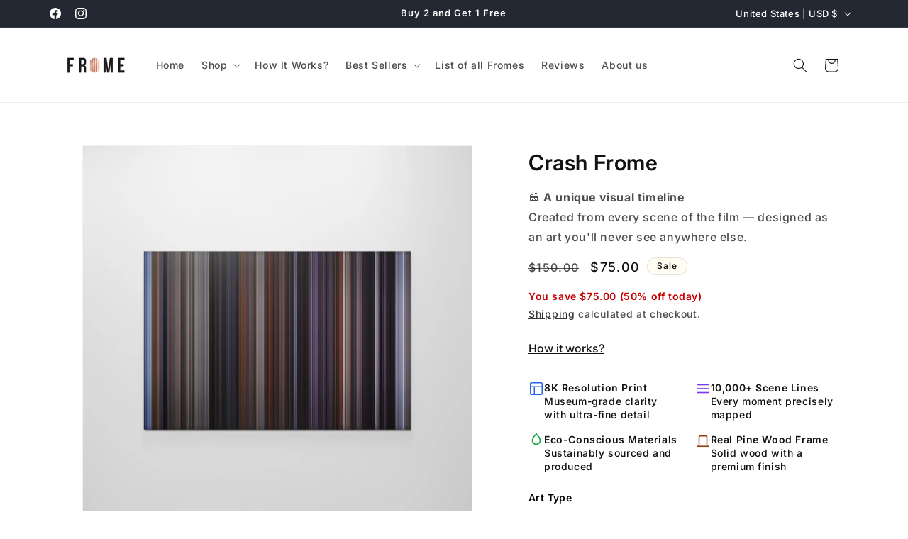

--- FILE ---
content_type: text/css
request_url: https://www.frome.co/cdn/shop/t/63/assets/component-image-variant-picker.css?v=139299076568074023701767715364
body_size: -282
content:
.product-form__image-swatches{display:flex;flex-wrap:wrap;gap:1rem;margin-top:1rem}.image-swatch-wrapper{position:relative;flex:0 0 auto}.image-swatch-input{position:absolute;opacity:0;width:0;height:0}.image-swatch-label{display:block;cursor:pointer;border:2px solid rgb(var(--color-border));border-radius:.5rem;padding:.75rem;transition:all .2s ease;background-color:rgb(var(--color-background));min-width:120px}.image-swatch-label:hover{border-color:rgb(var(--color-foreground));box-shadow:0 2px 8px #0000001a}.image-swatch-label.disabled{opacity:.5;cursor:not-allowed;position:relative}.image-swatch-label.disabled:after{content:"";position:absolute;top:50%;left:10%;right:10%;height:2px;background-color:rgb(var(--color-foreground));transform:translateY(-50%) rotate(-45deg)}.image-swatch-input:checked+.image-swatch-label{border-color:rgb(var(--color-button));border-width:3px;box-shadow:0 0 0 1px rgb(var(--color-button))}.image-swatch-content{display:flex;flex-direction:column;align-items:center;gap:.5rem}.image-swatch-img{width:150px;height:150px;object-fit:contain;display:block}.image-swatch-placeholder{width:100px;height:100px;display:flex;align-items:center;justify-content:center;background-color:rgb(var(--color-background-2));border-radius:.25rem;font-size:.875rem;text-align:center;padding:.5rem}.image-swatch-details{display:flex;flex-direction:column;align-items:center;gap:.25rem;text-align:center}.image-swatch-price{font-weight:600;font-size:14px;color:rgb(var(--color-foreground))}.image-swatch-name{font-size:16px;color:rgb(var(--color-foreground),.75);text-transform:capitalize}@media screen and (max-width: 749px){.product-form__image-swatches{gap:.75rem}.image-swatch-label{min-width:100px;padding:.5rem}.image-swatch-price{font-size:14px}.image-swatch-name{font-size:16px}}
/*# sourceMappingURL=/cdn/shop/t/63/assets/component-image-variant-picker.css.map?v=139299076568074023701767715364 */


--- FILE ---
content_type: text/javascript; charset=utf-8
request_url: https://www.frome.co/products/shipping-protection-1.js
body_size: 468
content:
{"id":9876240007495,"title":"Shipping Protection","handle":"shipping-protection-1","description":null,"published_at":"2024-12-11T10:37:52-05:00","created_at":"2024-12-11T10:37:50-05:00","vendor":"Frome","type":"Shipping Protection","tags":[],"price":500,"price_min":500,"price_max":2000,"available":true,"price_varies":true,"compare_at_price":null,"compare_at_price_min":0,"compare_at_price_max":0,"compare_at_price_varies":false,"variants":[{"id":50722818752839,"title":"0T100","option1":"0T100","option2":null,"option3":null,"sku":null,"requires_shipping":true,"taxable":true,"featured_image":null,"available":true,"name":"Shipping Protection - 0T100","public_title":"0T100","options":["0T100"],"price":500,"weight":100,"compare_at_price":null,"inventory_management":"shopify","barcode":null,"requires_selling_plan":false,"selling_plan_allocations":[]},{"id":50722818785607,"title":"100T200","option1":"100T200","option2":null,"option3":null,"sku":null,"requires_shipping":true,"taxable":true,"featured_image":null,"available":true,"name":"Shipping Protection - 100T200","public_title":"100T200","options":["100T200"],"price":1000,"weight":100,"compare_at_price":null,"inventory_management":"shopify","barcode":null,"requires_selling_plan":false,"selling_plan_allocations":[]},{"id":50722818818375,"title":"200T300","option1":"200T300","option2":null,"option3":null,"sku":null,"requires_shipping":true,"taxable":true,"featured_image":null,"available":true,"name":"Shipping Protection - 200T300","public_title":"200T300","options":["200T300"],"price":1500,"weight":100,"compare_at_price":null,"inventory_management":"shopify","barcode":null,"requires_selling_plan":false,"selling_plan_allocations":[]},{"id":50722818851143,"title":"300TN","option1":"300TN","option2":null,"option3":null,"sku":null,"requires_shipping":true,"taxable":true,"featured_image":null,"available":true,"name":"Shipping Protection - 300TN","public_title":"300TN","options":["300TN"],"price":2000,"weight":100,"compare_at_price":null,"inventory_management":"shopify","barcode":null,"requires_selling_plan":false,"selling_plan_allocations":[]}],"images":["\/\/cdn.shopify.com\/s\/files\/1\/0337\/3000\/3079\/files\/shipping-protection-image.jpg?v=1733931473","\/\/cdn.shopify.com\/s\/files\/1\/0337\/3000\/3079\/files\/TYPE_e3273af7-7f8e-419d-99e8-fca9375a105b.png?v=1766039180","\/\/cdn.shopify.com\/s\/files\/1\/0337\/3000\/3079\/files\/Banner_1_c07de19f-cf5f-4ff5-8ca4-6b589accb311.jpg?v=1766335897"],"featured_image":"\/\/cdn.shopify.com\/s\/files\/1\/0337\/3000\/3079\/files\/shipping-protection-image.jpg?v=1733931473","options":[{"name":"Tiers","position":1,"values":["0T100","100T200","200T300","300TN"]}],"url":"\/products\/shipping-protection-1","media":[{"alt":"Shipping protection product image","id":50560976388423,"position":1,"preview_image":{"aspect_ratio":1.0,"height":1200,"width":1200,"src":"https:\/\/cdn.shopify.com\/s\/files\/1\/0337\/3000\/3079\/files\/shipping-protection-image.jpg?v=1733931473"},"aspect_ratio":1.0,"height":1200,"media_type":"image","src":"https:\/\/cdn.shopify.com\/s\/files\/1\/0337\/3000\/3079\/files\/shipping-protection-image.jpg?v=1733931473","width":1200},{"alt":null,"id":56166444532039,"position":2,"preview_image":{"aspect_ratio":1.0,"height":2048,"width":2048,"src":"https:\/\/cdn.shopify.com\/s\/files\/1\/0337\/3000\/3079\/files\/TYPE_e3273af7-7f8e-419d-99e8-fca9375a105b.png?v=1766039180"},"aspect_ratio":1.0,"height":2048,"media_type":"image","src":"https:\/\/cdn.shopify.com\/s\/files\/1\/0337\/3000\/3079\/files\/TYPE_e3273af7-7f8e-419d-99e8-fca9375a105b.png?v=1766039180","width":2048},{"alt":null,"id":56203813323079,"position":3,"preview_image":{"aspect_ratio":1.0,"height":2048,"width":2048,"src":"https:\/\/cdn.shopify.com\/s\/files\/1\/0337\/3000\/3079\/files\/Banner_1_c07de19f-cf5f-4ff5-8ca4-6b589accb311.jpg?v=1766335897"},"aspect_ratio":1.0,"height":2048,"media_type":"image","src":"https:\/\/cdn.shopify.com\/s\/files\/1\/0337\/3000\/3079\/files\/Banner_1_c07de19f-cf5f-4ff5-8ca4-6b589accb311.jpg?v=1766335897","width":2048}],"requires_selling_plan":false,"selling_plan_groups":[]}